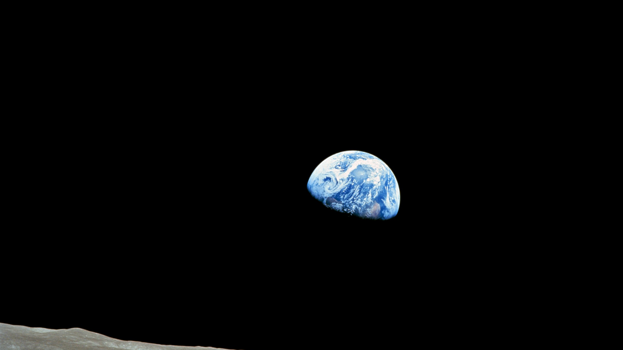

--- FILE ---
content_type: text/html
request_url: http://salati.com/
body_size: 376
content:
<!DOCTYPE html>
<html>

<head>
	<meta charset="UTF-8">
	
	<title>Andrea Salati, Emma Nicole Salati, Lia Michelle Salati, Trish Ellen Hawthorne</title>
	
	<style>
		* { margin: 0; padding: 0; }
		
		html { 
			background: url(Apollo8.jpg) no-repeat center center fixed; 
			-webkit-background-size: cover;
			-moz-background-size: cover;
			-o-background-size: cover;
			background-size: cover;
		}
		
		#page-wrap { width: 400px; margin: 50px auto; padding: 20px; background: white; -moz-box-shadow: 0 0 20px black; -webkit-box-shadow: 0 0 20px black; box-shadow: 0 0 20px black; }
		p { font: 15px/2 Georgia, Serif; margin: 0 0 30px 0; text-indent: 40px; }
	</style>

</head>

</html>